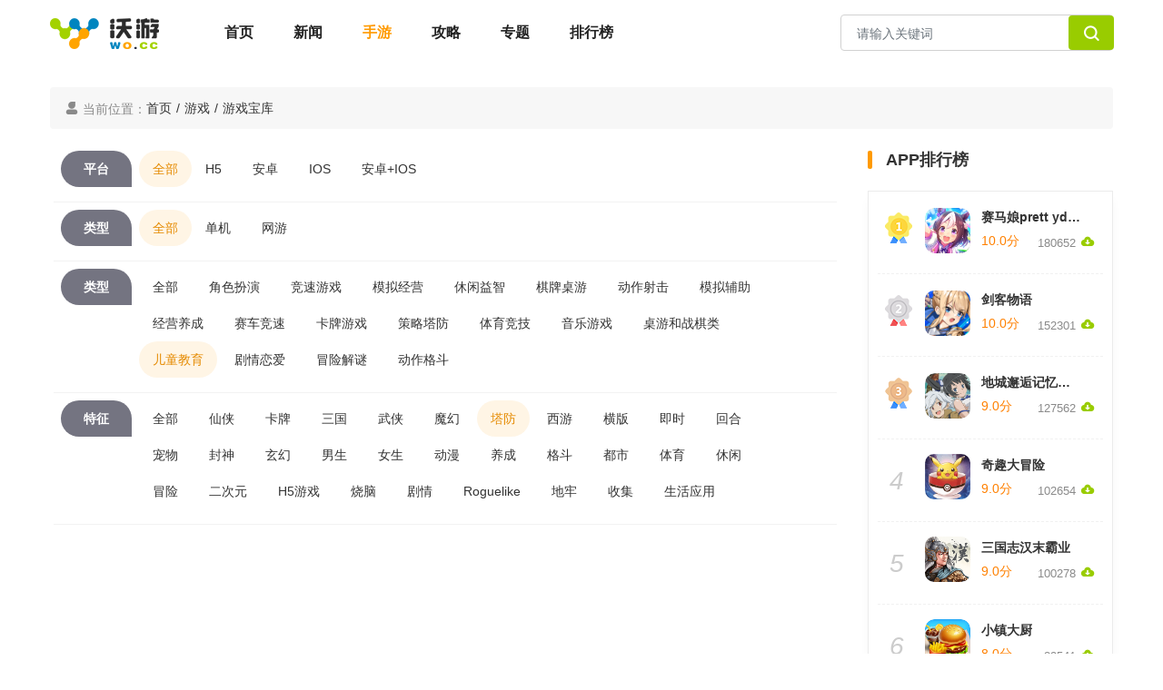

--- FILE ---
content_type: text/html; charset=utf-8
request_url: https://www.wo.cc/game/0-0-161-104-0-0-1.html
body_size: 5175
content:
<!DOCTYPE html>
<html lang="zh-cmn-Hans">
<head>
    <meta charset="utf-8">
    <meta content="chrome=1" http-equiv="X-UA-Compatible">
    <meta content="width=device-width, initial-scale=1.0" name="viewport">
    
    <title>
        最热
                            塔防类                儿童教育手机游戏下载_沃游网</title>
    <meta content="最热塔防类儿童教育手机游戏下载" name="keywords">
    <meta content="沃游网找游戏频道为玩家提供最新最好玩的手机游戏下载，同时也提供最热门的手机游戏排行榜和各种手机游戏分类筛选服务。" name="description">
    <link rel="shortcut icon" href="https://www.wo.cc/skin/img/favicon.png" type="image/x-icon"/>
    <link rel="icon" href="https://www.wo.cc/skin/img/favicon.ico" type="image/x-icon" />
    <link href="https://www.wo.cc/skin/css/bootstrap4.6.2.min.css" rel="stylesheet">
	<!--<link href="https://www.wo.cc/skin/css/bootstrap5.3.1.min.css" rel="stylesheet">-->
	<!--<link href="https://www.wo.cc/skin/css/bootstrap.min.css?v=2.0.0" rel="stylesheet">-->
	<link href="https://www.wo.cc/skin/css/common.css?v=2.0.0" rel="stylesheet">
	<link href="https://www.wo.cc/skin/css/layout.css?v=2.0.11" rel="stylesheet" type="text/css" />
	<link href="https://www.wo.cc/skin/css/iconfont.css?v=1.0.0" rel="stylesheet">
	<script type="text/javascript" src="/Public/Home/js/transformation.js?v=2.0.2"></script>
	<script src="https://www.wo.cc/skin/js/jquery3.5.1.min.js"></script>
	<!--<script src="https://www.wo.cc/skin/js/jquery.min.js"></script>-->
	<script src="https://www.wo.cc/skin/js/bootstrap4.6.2.min.js"></script>
	<!--<script src="https://www.wo.cc/skin/js/bootstrap5.3.1.min.js"></script>-->
	<!--<script src="https://www.wo.cc/skin/js/bootstrap.min.js?t=202401311511"></script>-->
	

    <link rel="stylesheet" type="text/css" href="/Public/Home/style/www/game/list.css?v=2.0.1" />

<style type="text/css">
	    html {
          touch-action: manipulation; /* 禁止双击放大 */
          -ms-text-size-adjust: 100%; /* IE10 以下禁止用户调整文本大小 */
          -moz-text-size-adjust: 100%; /* 火狐浏览器禁止用户调整文本大小 */
          -webkit-text-size-adjust: 100%; /* Safari 和 Chrome 禁止用户调整文本大小 */
          zoom: 1; /* 禁止用户缩放 */
        }
	</style>
</head>
    <body>
        <header class="bg-fff">
		<div class="container">
			<div class="row header-nav py-3">
				<div class="col-8">
					<div class="text-left">
						<a href="index.html" class="px-0 mr-5"><img src="https://www.wo.cc/skin/img/logo-wocc.png"></a>
						<a href="https://www.wo.cc/" class="">首页</a>
						<a href="http://www.wo.cc/news/" class="">新闻</a>
						<a href="http://www.wo.cc/game/" class="active">手游</a>
						<a href="http://www.wo.cc/gonglue/" class="">攻略</a>
						<a href="http://www.wo.cc/zt/" class="">专题</a>
						<a href="http://www.wo.cc/chain/" style="display:none;" class="">区块链</a>
						<a href="http://www.wo.cc/rank/" class="">排行榜</a>
					</div>
				</div>
				<div class="col-4">
					<form class="form-inline search-form float-right" action="/game/search"  method="get">
						<div class="form-group">
							<input type="text" class="form-control pull-left" name="key_word" id="exampleInputName2" placeholder="请输入关键词">
							<a class="btn btn-default pull-right" id="searchbtn"><span class="iconfont icon-sousuo1"> </span></a>
						</div>
					</form>
				</div>
			</div>
		</div>
	</header>

	<script>
	    //搜索判断
	    $('#searchbtn').on('click',function(){
	        var keywords=$('#searchbtn').val();
	        if(!keywords){
	            alert('关键词不能为空')
	        }else{
	            $('.search-form').submit();
	        }
	    })
	</script>
        
    <div class="container pt-4">
        <ol class="breadcrumb">
            <li class="color-8a"><span class="iconfont icon-wode color-8a"></span> 当前位置：</li>
            <li><a href="https://www.wo.cc/">首页</a><span style="margin: 0px 5px;">/</span></li>
            <li><a href="https://www.wo.cc/game/">游戏</a><span style="margin: 0px 5px;">/</span></li>
            <li><a href="https://www.wo.cc/game/0-0-0-0-0-1-1.html">游戏宝库</a></li> 
        </ol>
    </div>
    <div class="container ">
        <div class="row">
            <div class="col-lg-9 mb-5">
            <div class=" bg-fff">
                <div class="shaixuan">
                    <dl class="row mx-1">
                                            <dt class="game-style py-2 ml-2 mr-2 float-left"><span>平台</span></dt>
                        <dd class="py-2 float-left"><a class="active" href="https://www.wo.cc/game/0-0-161-104-0-0-1.html">全部</a></dd>
                        <dd class="py-2 float-left">
                                                                                    <a class="" href="https://www.wo.cc/game/129-0-161-104-0-0-1.html">H5</a>                            <a class="" href="https://www.wo.cc/game/32-0-161-104-0-0-1.html">安卓</a>                            <a class="" href="https://www.wo.cc/game/33-0-161-104-0-0-1.html">IOS</a>                            <a class="" href="https://www.wo.cc/game/34-0-161-104-0-0-1.html">安卓+IOS</a>                        </dd>
                    </dl>
                    <dl class="row mx-1">	<dt class="game-style py-2 ml-2 mr-2 float-left"><span>类型</span></dt>
                                        <dd class="py-2 float-left">	<a class="active" href="https://www.wo.cc/game/0-0-161-104-0-0-1.html">全部</a></dd>
                    <dd class="py-2 float-left">	
                                                                                <a class="" href="https://www.wo.cc/game/0-119-161-104-0-0-1.html">单机</a>                                <a class="" href="https://www.wo.cc/game/0-120-161-104-0-0-1.html">网游</a>                    </dd>
                    </dl>
                    
                    <dl class="row mx-1">	<dt class="game-style py-2  ml-2 mr-2 float-left"><span>类型</span></dt>
                                               <dd class="py-2 float-left"><a class="" href="https://www.wo.cc/game/0-0-0-104-0-0-1.html">全部</a>
                                                                                        <a class="" href="https://www.wo.cc/game/0-0-8-104-0-0-1.html">角色扮演</a>                                <a class="" href="https://www.wo.cc/game/0-0-9-104-0-0-1.html">竞速游戏</a>                                <a class="" href="https://www.wo.cc/game/0-0-10-104-0-0-1.html">模拟经营</a>                                <a class="" href="https://www.wo.cc/game/0-0-11-104-0-0-1.html">休闲益智</a>                                <a class="" href="https://www.wo.cc/game/0-0-14-104-0-0-1.html">棋牌桌游</a>                                <a class="" href="https://www.wo.cc/game/0-0-16-104-0-0-1.html">动作射击</a>                                <a class="" href="https://www.wo.cc/game/0-0-92-104-0-0-1.html">模拟辅助</a>                                <a class="" href="https://www.wo.cc/game/0-0-93-104-0-0-1.html">经营养成</a>                                <a class="" href="https://www.wo.cc/game/0-0-94-104-0-0-1.html">赛车竞速</a>                                <a class="" href="https://www.wo.cc/game/0-0-121-104-0-0-1.html">卡牌游戏</a>                                <a class="" href="https://www.wo.cc/game/0-0-12-104-0-0-1.html">策略塔防</a>                                <a class="" href="https://www.wo.cc/game/0-0-13-104-0-0-1.html">体育竞技</a>                                <a class="" href="https://www.wo.cc/game/0-0-15-104-0-0-1.html">音乐游戏</a>                                <a class="" href="https://www.wo.cc/game/0-0-159-104-0-0-1.html">桌游和战棋类 </a>                                <a class="active" href="https://www.wo.cc/game/0-0-161-104-0-0-1.html">儿童教育</a>                                <a class="" href="https://www.wo.cc/game/0-0-162-104-0-0-1.html">剧情恋爱</a>                                <a class="" href="https://www.wo.cc/game/0-0-164-104-0-0-1.html">冒险解谜</a>                                <a class="" href="https://www.wo.cc/game/0-0-165-104-0-0-1.html">动作格斗</a>                        </dd>
                    </dl>
                    <dl class="row mx-1"><dt class="game-style py-2  ml-2 mr-2 float-left"><span>特征</span></dt>
                                                <dd class="py-2 float-left"><a class="" href="https://www.wo.cc/game/0-0-161-0-0-0-1.html">全部</a>
                                                                                        <a class="" href="https://www.wo.cc/game/0-0-161-40-0-0-1.html">仙侠</a>                                <a class="" href="https://www.wo.cc/game/0-0-161-41-0-0-1.html">卡牌</a>                                <a class="" href="https://www.wo.cc/game/0-0-161-42-0-0-1.html">三国</a>                                <a class="" href="https://www.wo.cc/game/0-0-161-102-0-0-1.html">武侠</a>                                <a class="" href="https://www.wo.cc/game/0-0-161-103-0-0-1.html">魔幻</a>                                <a class="active" href="https://www.wo.cc/game/0-0-161-104-0-0-1.html">塔防</a>                                <a class="" href="https://www.wo.cc/game/0-0-161-105-0-0-1.html">西游</a>                                <a class="" href="https://www.wo.cc/game/0-0-161-106-0-0-1.html">横版</a>                                <a class="" href="https://www.wo.cc/game/0-0-161-107-0-0-1.html">即时</a>                                <a class="" href="https://www.wo.cc/game/0-0-161-108-0-0-1.html">回合</a>                                <a class="" href="https://www.wo.cc/game/0-0-161-109-0-0-1.html">宠物</a>                                <a class="" href="https://www.wo.cc/game/0-0-161-110-0-0-1.html">封神</a>                                <a class="" href="https://www.wo.cc/game/0-0-161-111-0-0-1.html">玄幻</a>                                <a class="" href="https://www.wo.cc/game/0-0-161-112-0-0-1.html">男生</a>                                <a class="" href="https://www.wo.cc/game/0-0-161-113-0-0-1.html">女生</a>                                <a class="" href="https://www.wo.cc/game/0-0-161-114-0-0-1.html">动漫</a>                                <a class="" href="https://www.wo.cc/game/0-0-161-115-0-0-1.html">养成</a>                                <a class="" href="https://www.wo.cc/game/0-0-161-116-0-0-1.html">格斗</a>                                <a class="" href="https://www.wo.cc/game/0-0-161-117-0-0-1.html">都市</a>                                <a class="" href="https://www.wo.cc/game/0-0-161-122-0-0-1.html">体育</a>                                <a class="" href="https://www.wo.cc/game/0-0-161-123-0-0-1.html">休闲</a>                                <a class="" href="https://www.wo.cc/game/0-0-161-124-0-0-1.html">冒险</a>                                <a class="" href="https://www.wo.cc/game/0-0-161-125-0-0-1.html">二次元</a>                                <a class="" href="https://www.wo.cc/game/0-0-161-130-0-0-1.html">H5游戏</a>                                <a class="" href="https://www.wo.cc/game/0-0-161-154-0-0-1.html">烧脑</a>                                <a class="" href="https://www.wo.cc/game/0-0-161-155-0-0-1.html">剧情</a>                                <a class="" href="https://www.wo.cc/game/0-0-161-156-0-0-1.html">Roguelike</a>                                <a class="" href="https://www.wo.cc/game/0-0-161-157-0-0-1.html">地牢</a>                                <a class="" href="https://www.wo.cc/game/0-0-161-158-0-0-1.html">收集</a>                                <a class="" href="https://www.wo.cc/game/0-0-161-163-0-0-1.html">生活应用</a>                        </dd>
                    </dl>
                </div>
                <div class="shouyou-list px-2" style="height: auto;">
                    <ul class="py-2">
                                            </ul>
                </div>
                <!--分页开始-->
                <div class="py-3 text-center">
                    <nav aria-label="Page navigation">
                        <ul class="pagination">
                                                   </ul>
                    </nav>
                </div>
                <!--分页结束-->
            </div>
        </div>
            <div class="col-3">
    		        <div name='right_side'>
                         <div class=" bg-fff mb-5">
                    			<div class="rank-title pt-0 pb-3"><span ></span><b>APP排行榜</b></div>
                    			<div class="rank-main">
                    			    <dl class="rank-item pb-2">
                        				<dt class="px-2">
                        					                        					<b class="rank1"></b>                        					<a href="/game/75731.html" class="rank-img"><img src="https://img.wo.cc/upload/Img/2021/03/31/a25ebc32c9be982f5b624eaedce9415a.png" /></a>
                        				</dt>
                        				<dd class="">
                        					<h3><a href="/game/75731.html">赛马娘prett yderby</a></h3>
                        					<div class="rank-level">
                        						<span class="d-inline-block color-orange">10.0分</span>
                        						<p class="d-inline-block text-right"><span class="color-8a">180652</span><span class="down-icon iconfont icon-xiazai1"></span></p>
                        					</div>
                        				</dd>
                        			</dl><dl class="rank-item pb-2">
                        				<dt class="px-2">
                        					                        					<b class="rank2"></b>                        					<a href="/game/75711.html" class="rank-img"><img src="https://img.wo.cc/upload/Img/2021/04/01/9dd4fc1e0a319fb843f2e8a2b9320295.png" /></a>
                        				</dt>
                        				<dd class="">
                        					<h3><a href="/game/75711.html">剑客物语</a></h3>
                        					<div class="rank-level">
                        						<span class="d-inline-block color-orange">10.0分</span>
                        						<p class="d-inline-block text-right"><span class="color-8a">152301</span><span class="down-icon iconfont icon-xiazai1"></span></p>
                        					</div>
                        				</dd>
                        			</dl><dl class="rank-item pb-2">
                        				<dt class="px-2">
                        					                        					<b class="rank3"></b>                        					<a href="/game/75700.html" class="rank-img"><img src="https://img.wo.cc/upload/Img/2021/04/01/262afa64d8d8fca3cad566936a627cd6.png" /></a>
                        				</dt>
                        				<dd class="">
                        					<h3><a href="/game/75700.html">地城邂逅记忆憧憬</a></h3>
                        					<div class="rank-level">
                        						<span class="d-inline-block color-orange">9.0分</span>
                        						<p class="d-inline-block text-right"><span class="color-8a">127562</span><span class="down-icon iconfont icon-xiazai1"></span></p>
                        					</div>
                        				</dd>
                        			</dl><dl class="rank-item pb-2">
                        				<dt class="px-2">
                        					                        					<b class="">4</b>                        					<a href="/game/75693.html" class="rank-img"><img src="https://img.wo.cc/upload/Img/2021/04/01/bbfda3b13c214cbb64d0203372d51422.jpg" /></a>
                        				</dt>
                        				<dd class="">
                        					<h3><a href="/game/75693.html">奇趣大冒险</a></h3>
                        					<div class="rank-level">
                        						<span class="d-inline-block color-orange">9.0分</span>
                        						<p class="d-inline-block text-right"><span class="color-8a">102654</span><span class="down-icon iconfont icon-xiazai1"></span></p>
                        					</div>
                        				</dd>
                        			</dl><dl class="rank-item pb-2">
                        				<dt class="px-2">
                        					                        					<b class="">5</b>                        					<a href="/game/75692.html" class="rank-img"><img src="https://img.wo.cc/upload/Img/2021/04/01/aae42be41614f9af4c1e6815a1788b74.png" /></a>
                        				</dt>
                        				<dd class="">
                        					<h3><a href="/game/75692.html">三国志汉末霸业</a></h3>
                        					<div class="rank-level">
                        						<span class="d-inline-block color-orange">9.0分</span>
                        						<p class="d-inline-block text-right"><span class="color-8a">100278</span><span class="down-icon iconfont icon-xiazai1"></span></p>
                        					</div>
                        				</dd>
                        			</dl><dl class="rank-item pb-2">
                        				<dt class="px-2">
                        					                        					<b class="">6</b>                        					<a href="/game/75661.html" class="rank-img"><img src="https://img.wo.cc/upload/Img/2021/04/01/8940ff8cb81e03d894f0b60da45fa0ea.png" /></a>
                        				</dt>
                        				<dd class="">
                        					<h3><a href="/game/75661.html">小镇大厨</a></h3>
                        					<div class="rank-level">
                        						<span class="d-inline-block color-orange">8.0分</span>
                        						<p class="d-inline-block text-right"><span class="color-8a">89541</span><span class="down-icon iconfont icon-xiazai1"></span></p>
                        					</div>
                        				</dd>
                        			</dl><dl class="rank-item pb-2">
                        				<dt class="px-2">
                        					                        					<b class="">7</b>                        					<a href="/game/75644.html" class="rank-img"><img src="https://img.wo.cc/upload/Img/2021/04/01/1f995aaaa9a4f9d16ebec39c85ba3df7.png" /></a>
                        				</dt>
                        				<dd class="">
                        					<h3><a href="/game/75644.html">动物森林会</a></h3>
                        					<div class="rank-level">
                        						<span class="d-inline-block color-orange">8.0分</span>
                        						<p class="d-inline-block text-right"><span class="color-8a">80574</span><span class="down-icon iconfont icon-xiazai1"></span></p>
                        					</div>
                        				</dd>
                        			</dl><dl class="rank-item pb-2">
                        				<dt class="px-2">
                        					                        					<b class="">8</b>                        					<a href="/game/75639.html" class="rank-img"><img src="https://img.wo.cc/upload/Img/2021/04/01/9eb91caa7b5f6934e5d8e1b406f12bb0.png" /></a>
                        				</dt>
                        				<dd class="">
                        					<h3><a href="/game/75639.html">摩尔庄园</a></h3>
                        					<div class="rank-level">
                        						<span class="d-inline-block color-orange">8.0分</span>
                        						<p class="d-inline-block text-right"><span class="color-8a">75489</span><span class="down-icon iconfont icon-xiazai1"></span></p>
                        					</div>
                        				</dd>
                        			</dl><dl class="rank-item pb-2">
                        				<dt class="px-2">
                        					                        					<b class="">9</b>                        					<a href="/game/75631.html" class="rank-img"><img src="https://img.wo.cc/upload/Img/2021/04/01/0e1135000101c10ba7b59c6a72326f4e.jpg" /></a>
                        				</dt>
                        				<dd class="">
                        					<h3><a href="/game/75631.html">城堡传说大乱斗</a></h3>
                        					<div class="rank-level">
                        						<span class="d-inline-block color-orange">7.0分</span>
                        						<p class="d-inline-block text-right"><span class="color-8a">72451</span><span class="down-icon iconfont icon-xiazai1"></span></p>
                        					</div>
                        				</dd>
                        			</dl><dl class="rank-item pb-2">
                        				<dt class="px-2">
                        					                        					<b class="">10</b>                        					<a href="/game/75621.html" class="rank-img"><img src="https://img.wo.cc/upload/Img/2021/04/01/6fb08cbebb5c73823d7e9d685f5e942f.jpg" /></a>
                        				</dt>
                        				<dd class="">
                        					<h3><a href="/game/75621.html">魔女之泉</a></h3>
                        					<div class="rank-level">
                        						<span class="d-inline-block color-orange">7.0分</span>
                        						<p class="d-inline-block text-right"><span class="color-8a">69486</span><span class="down-icon iconfont icon-xiazai1"></span></p>
                        					</div>
                        				</dd>
                        			</dl>                    			</div>
                    		</div>
                    	</div>
                    </div>
            </div>
        </div>
        
    </div>

        
        
        <footer class="pt-3 ">
    <div class="container friendlink">
        	<h4><span class="iconfont icon-lianjie"></span>友情链接</h4>
        <p><a href="https://www.wo.cc" title="沃游" target="_blank">沃游</a><a href="http://www.zhenjiahuo.com" title="真家伙" target="_blank">真家伙</a><a href="https://qiqiqu.com" title="七七区游戏网" target="_blank">七七区游戏网</a><a href="https://www.dtshot.com/" title="无损音乐吧" target="_blank">无损音乐吧</a><a href="https://www.zhinvxing.com/" title="织女星" target="_blank">织女星</a>        </p>
    </div>
    <!--<div class="aboutnav">
        <ul>
            <li><a href="/html/aboutus.html">关于沃游</a></li>
            <li><a href="/html/joinus.html">加入我们</a></li>
            <li><a href="/html/agreement.html">免责声明</a></li>
            <li><a href="/html/relationus.html">联系我们</a></li>
            <li><a href="/sitemap/baidu/sitemap.xml">网站地图</a></li>
            <li><a href="https://cp.wo.cc">厂商后台</a></li>
        </ul>
        <p>抵制不良游戏，拒绝盗版游戏，注意自我保护，谨防受骗上当，适度游戏益脑，沉迷游戏伤身，合理安排时间，享受健康生活</p>
    </div>-->
     
    <address class="text-center"><a rel="nofollow" href="https://beian.miit.gov.cn/" target="_blank">苏ICP备14019037号-8</a> Copyright  © 2015- 2026 www.wo.cc 沃游网 All rights reserved  版权所有</address>
</footer>
<div style="display: none;">
<script>
var _hmt = _hmt || [];
(function() {
  var hm = document.createElement("script");
  hm.src = "https://hm.baidu.com/hm.js?1a889082fbbd31395c5d33b9e8f3592c";
  var s = document.getElementsByTagName("script")[0]; 
  s.parentNode.insertBefore(hm, s);
})();
</script>
</div>
    </body>
</html>
<script>
	    const keyCodeMap = {
    // 91: true, // command
    61: true,
    107: true, // 数字键盘 +
    109: true, // 数字键盘 -
    173: true, // 火狐 - 号
    187: true, // +
    189: true, // -
};
// 覆盖ctrl||command + ‘+’/‘-’
document.onkeydown = function (event) {
    const e = event || window.event;
    const ctrlKey = e.ctrlKey || e.metaKey;
    if (ctrlKey && keyCodeMap[e.keyCode]) {
        e.preventDefault();
    } else if (e.detail) { // Firefox
        event.returnValue = false;
    }
};
// 覆盖鼠标滑动
document.body.addEventListener('wheel', (e) => {
    if (e.ctrlKey) {
        if (e.deltaY < 0) {
            e.preventDefault();
            return false;
        }
        if (e.deltaY > 0) {
            e.preventDefault();
            return false;
        }
    }
}, { passive: false });
	</script>

--- FILE ---
content_type: text/css
request_url: https://www.wo.cc/Public/Home/style/www/game/list.css?v=2.0.1
body_size: 1052
content:
/*****gamelocation********/
.gamelocation{
	width:1200px;
	height:60px;
	margin:0 auto;
	line-height:60px;
	color: #666;
}
.gamelocation a{
	font-size:14px;
	color: #666;
	margin:0 5px;
}
/******gameselect*****/
.gameselect{
	width:1200px;
	height:auto;
	overflow:hidden;
	margin: 0 auto;
	padding:15px 0;
	background:#fff;
}
.gameselectLeft{
	float: left;
	width: 135px;
	height:auto;
	border-right:1px solid #e5e5e5;
}
.gameselectLeft ul li{
	font-size:18px;
	color:#2b2b2b;
	height:43px;
	line-height:43px;
	width: 135px;
	overflow: hidden;
	text-indent: 66px;
	background:url(https://www.wo.cc/Public/Home/img/gameimg/gamelist.png) no-repeat 32px 14px;
}
.gameselectLeft ul li:first-child+li{
    background-position-y:-52px;
}
.gameselectLeft ul li:first-child+li+li{
    height:68px;
    background-position-y:-120px;
}
.gameselectLeft ul li:first-child+li+li+li{ 
    height:68px;
    background-position-y:-187px;
}
.gameselectLeft ul li:first-child+li+li+li+li{
    background-position-y:-254px;
}
/*******gameselectRight*******/
.gameselectRight{
	width:1030px;
	height:auto;
	font-size:14px;
	float:left;
}
.gameselectRight ul li{
	height:43px;
	width: 1030px;
}
.gameselectRight ul li:first-child+li+li+li{
    height:68px;
}
.gameselectRight ul li a{
	display: block;
	margin:13px 3px 0;
	float:left;
	height:20px;
	padding:0 8px;
	line-height:20px;
	text-align:center;
	color:#2b2b2b;
}
.gamelist dt{
    width:70px;
    margin-left:20px;
    float:left;
}
.gamelist dd{
    width:920px;
    float:left;
}
.gamelist a.active,.gamelist a:hover{
    background:url(https://www.wo.cc/Public/Home/img/gamelist/shouye.press.png) no-repeat;
    background-size: 100% 100%;
    color:#fff;
}

/*****gameshow*******/
.gameshow{
	width:1200px;
	height:auto;
	overflow: hidden;
	margin:20px auto;
	background:#fff;
	padding:30px 0;
}
/******gamelisttab********/
.gameListTab{
	margin-left:30px;
	width: 421px;
	height: 40px;
	background:url(https://www.wo.cc/Public/Home/img/gamelist/gametype.png) no-repeat;
}
.gameListTab.gametype1{
    background-position-y:-60px;
}
.gameListTab.gametype2{
    background-position-y:-119px;
}
.gameListTab a{
    display:block;
	float: left;
	height: 40px;
	width: 140px;
}
/******gameshowlist*******/
.gameshowlist{
	margin-top:20px;
	width:100%;
	height: auto;
	overflow:hidden;
}
.gameshowlistleft{
	width:540px;
	height:104px;
	padding:30px;
	float:left;
	border-bottom:1px solid #DCDCDC;
	position:relative;
}
.gameshowlistleft .gameshowpic{
	width:104px;
	height:104px;
	border-radius:10px;
	overflow:hidden;
	float:left;
}
.gameshowlistleft .gameshowpic a{
	display: block;
	width:104px;
	height:104px;
}
.gameshowlistleft .gameshowpic a img{
	width:104px;
	height:104px;
}
.gameshowname{
	width:405px;
	float: left;
	margin-left:30px;
}
.gameshowname span a{
    display: block;
	font-size:20px;
	color:#2B2B2B;
	white-space: nowrap;
	overflow: hidden;
	width:320px;
	line-height:35px;
	text-overflow: ellipsis;
}
.gameshowname p{
	font-size:12px;
	line-height:30px;
	color:#666;
}
.gameshowname p img{
    height:14px;
    margin-top:-3px;
}
.gameshowname .vote-star{
    margin-top:10px;
    width: 81px;
    height: 15px;
    overflow: hidden;
    background: url(https://www.wo.cc/Public/Home/img/gamerecom/xj.png) repeat;
}
.vote-star b {
    display: block;
    height: 17px;
    background-position: 0 0;
    background: url(https://www.wo.cc/Public/Home/img/gamerecom/xj.press.png) repeat;
}
.gameshowdl a{
    display: block;
	width:80px;
	height:35px;
	font-size:14px;
	text-align: center;
	line-height:35px;
	border-radius:3px;
	position:absolute;
	right:30px;top:50%;
	margin-top:-18px;
	color: #fff;
	background:#f16565;
	box-shadow:0 0 4px #ee6e6d;
}


